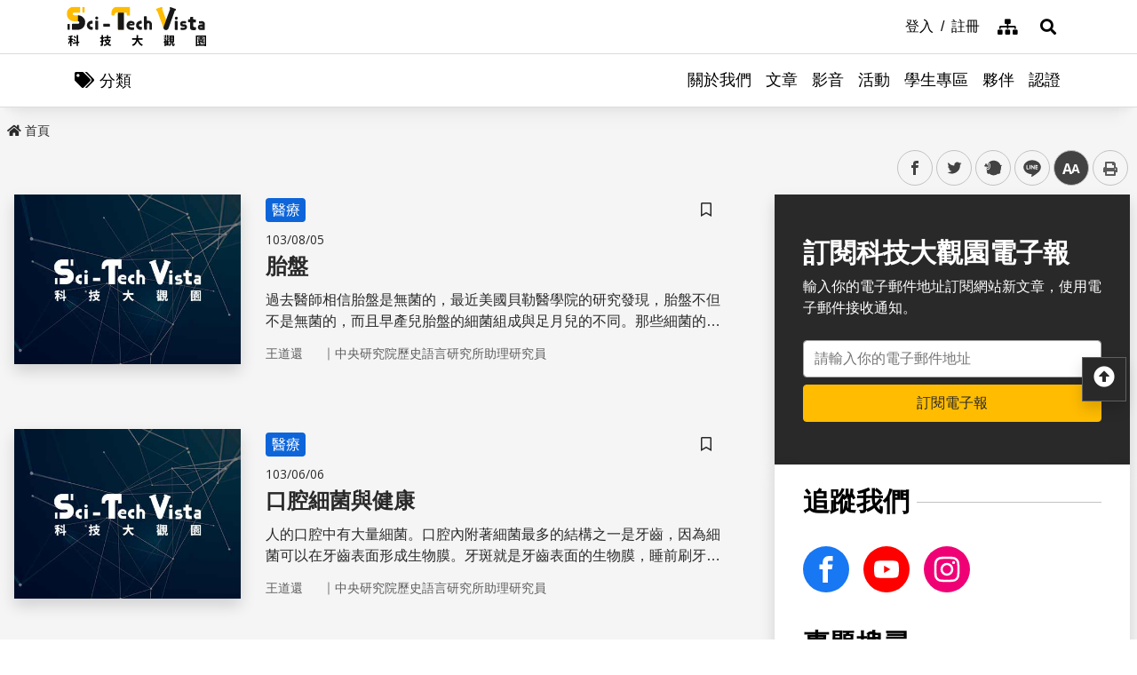

--- FILE ---
content_type: text/html; charset=utf-8
request_url: https://scitechvista.nat.gov.tw/ArticletTagSearch/C000003?TagId=b76412ae-7c88-473c-9866-578b3c186059
body_size: 17165
content:

<!DOCTYPE html>
<html lang="zh-Hant-TW" class="no-js">
<head>
    <meta charset="utf-8">
    <meta name="viewport" content="width=device-width, initial-scale=1">
    <meta name="apple-mobile-web-app-status-bar-style" content="black-translucent" />
    <meta name="format-detection" content="telephone=no" />
    <meta content="email=no" name="format-detection" />
    <meta http-equiv="X-UA-Compatible" content="IE=edge" />



    
    
    <title>科技大觀園</title>
    <link rel="icon" href="/images/favicon.ico">
                <link rel="stylesheet" href="/css/reset.min.css">
                <link rel="stylesheet" href="/css/font-awesome.min.css">
                <link rel="stylesheet" href="/css/bootstrap.min.css">
                <link rel="stylesheet" href="/css/common.min.css">
                <link rel="stylesheet" href="/css/main.min.css">
                <link rel="stylesheet" href="/css/kf-components.min.css">
                <link rel="stylesheet" href="/css/custom.min.css">
                <script type="text/javascript" src="/scripts/lib/modernizr-custom.min.js"></script>
                <script type="text/javascript" src="/scripts/lib/jquery_kf.js"></script>
                <link rel="stylesheet" href="/scripts/jquery_ui/css/redmond/jquery_ui.css">
                <script type="text/javascript" src=""></script>
                <script type="text/javascript" src=""></script>
                <script type="text/javascript" src=""></script>
    
    
</head>
<body>
    <a class="skip-main" href="#maincontent" title="跳到主要內容">跳到主要內容</a>
    <header class="header-row bg-white">
        <div class="container d-flex">

<h1 class="header-logo text-center">
    <a title="回首頁" href="/">
        <img alt="科技大觀園商標" src="/images/header-logo.svg">
    </a>
</h1>



<div class="topNav-row align-items-center">
    <a id="tabU" href="javascript:void(0)" title="上方導覽連結區" accesskey="U">:::</a>
    <div class="d-flex align-items-center">
            <div class="topNav-item">
                <a href="/Member/loginPage">
                    <span>登入</span>
                </a>
            </div>
            <div class="topNav-item">
                <a href="/Member/registerPage">
                    <span>註冊</span>
                </a>
            </div>
                <div class="topNav-item topNav-item-fas">
            <a href="/SiteMap">
                <i class="fas fa-sitemap" aria-hidden="true"></i>
                <span class="sr-only">網站導覽</span>
            </a>
        </div>
    </div>
</div>
        </div>
    </header>
    <!-- search -->

<div id="divHotKeySearchForm" class="header-search">
    <div class="search-content">
        <a class="search-parent" href="javascript:void(0)" title="展開搜尋" role="button">
            <i class="fas fa-search"></i>
            <span class="sr-only">展開搜尋</span>
        </a>
        <div class="search-inner">
            <div class="container">
                <label for="tbTopSearch" class="sr-only">全站搜尋</label>
                <div class="search-form d-flex">
                    <input class="search-txt" name="q" type="text" title="搜尋字詞" placeholder="全站搜尋" id="tbTopSearch" />
                    <input id="HotKeySearchButton" class="search-btn" type="submit" value="搜尋" onclick="hotKeySearch()" />
                </div>
                <div class="search-keywords">
                    <i class="search-keywords-tit">熱門關鍵字：</i>
                    <ul class="search-keywords-cotent">
                                <li>
                                    <a class="badge badge-primary" href="/ArticleSearch/C000003?q=%E5%8D%8A%E5%B0%8E%E9%AB%94">半導體</a>
                                </li>
                                <li>
                                    <a class="badge badge-primary" href="/ArticleSearch/C000003?q=%E7%B2%BE%E6%BA%96%E9%86%AB%E7%99%82">精準醫療</a>
                                </li>
                                <li>
                                    <a class="badge badge-primary" href="/ArticleSearch/C000003?q=%E5%A4%AA%E7%A9%BA">太空</a>
                                </li>
                                <li>
                                    <a class="badge badge-primary" href="/ArticleSearch/C000003?q=%E7%85%99%E7%81%AB">煙火</a>
                                </li>
                    </ul>
                </div>
                <a class="search-close" href="javascript:void(0)" title="關閉搜尋功能" role="button">
                    <i class="fas fa-times" aria-hidden="true"></i>
                    <span class="sr-only">關閉搜尋</span>
                </a>
            </div>
        </div>
    </div>
    <noscript>
        您的瀏覽器不支援此script語法，請點選
        <a id="aSearchLink" title="前往搜尋頁面_開啓新視窗" target="_blank" href=/Search>搜尋</a>使用搜尋功能。
    </noscript>
</div>



    <!-- search end-->
    <!-- 分類 -->


<!-- 分類 -->
<div class="category-bar">
    <div class="container">
        <button class="category-open">
            <i class="fas fa-tags" aria-hidden="true"></i>
            <span>分類</span>
        </button>
    </div>
</div>
<div class="category-side">
    <div class="category-body">
        <div class="category-head">
            <span class="h5 font-weight-bold mb-0">分類項目</span>
            <button class="category-close">
                <i class="fas fa-times" aria-hidden="true"></i>
                <span class="sr-only">關閉分類項目</span>
            </button>
        </div>
        <div class="category-content">
            <ul class="category-list">
                            <li><a href="/Article/C000003/category/26625546-bd6e-46fd-9597-348be24de3d7">地理</a></li>
                            <li><a href="/Article/C000003/category/f042dedb-358c-4a2a-866d-a3eec8f05402">天文</a></li>
                            <li><a href="/Article/C000003/category/cdd8b1ef-7181-4976-84d3-5e7ece8c3419">化學</a></li>
                            <li><a href="/Article/C000003/category/f5c61778-2354-4fcc-9ace-1755740b5ab7">醫學</a></li>
                            <li><a href="/Article/C000003/category/7f8cf0a6-347a-4833-8962-34a0977d881b">科技</a></li>
                            <li><a href="/Article/C000003/category/bc8d580c-d3ca-42ef-a4a5-895aaffa9af9">社會科學</a></li>
                            <li><a href="/Article/C000003/category/dc3e2659-6939-4f7c-9553-9693a778ad03">人類文明</a></li>
                            <li><a href="/Article/C000003/category/a43479a4-3c72-4733-90ad-576154c62a79">地科</a></li>
                            <li><a href="/Article/C000003/category/b79bba0f-f96a-49a3-bfc3-72238a6ea80c">心理</a></li>
                            <li><a href="/Article/C000003/category/c0cf80d7-69ae-4bd0-80e0-e52c7b51636a">物理</a></li>
                            <li><a href="/Article/C000003/category/7ee15aa7-599e-450b-a6cf-3646ad7296a5">數學</a></li>
                            <li><a href="/Article/C000003/category/aa32dfdf-83f7-4a8a-bc5d-74e2c8e46b9e">環境</a></li>
                            <li><a href="/Article/C000003/category/3d771835-7ef7-4a3b-a70a-f01aa139f350">生物</a></li>
                            <li><a href="/Article/C000003/category/fb7ac1ff-07d3-4bc1-86fd-23d18a519512">生活科學</a></li>
                            <li><a href="/Article/C000003/category/2f88a710-6429-40c6-a8b4-d00626b4d584">醫療</a></li>
                            <li><a href="/Article/C000003/category/ee5a9615-0f7c-3f62-6171-ded5fd11ec7b">地球科學</a></li>
            </ul>
        </div>
    </div>
</div>
    <!-- Megamenu -->
    <div class="megamenu">
        <!-- mobile-menu -->
        <div id="mobile-nav-wrap">
            <a class="mobile-nav-link" href="#" title="選單按鈕">Menu</a>
            <nav id="mobile-nav" class="mobile-nav">

<ul>
                <li class="has-submenu">
                        <a href="/StaticPage/aboutus">關於我們</a>
                                    </li>
                <li class="has-submenu">
                        <a href="/Folder/Article">文章</a>
                                            <ul class="sub-menu">
                                    <li class="has-submenu">
                                            <a href="/Article/C000003/hot">熱門文章</a>

                                    </li>
                                    <li class="has-submenu">
                                            <a href="/Article/C000003/new">最新文章</a>

                                    </li>
                                    <li class="has-submenu">
                                            <a href="/Article/C000003/featured">精選文章</a>

                                    </li>
                                    <li class="has-submenu">
                                            <a href="/Theme/C000004/featured/54F1EB6A-D1FC-4B30-9CDA-7816013BF208">科學專題</a>

                                    </li>
                                    <li class="has-submenu">
                                            <a href="https://scitechvista.nat.gov.tw/ArticletTagSearch/C000003?TagId=80b2c163-a4ba-4ab4-bf39-d31e54ff7cfd">科發月刊</a>

                                    </li>
                        </ul>
                </li>
                <li class="has-submenu">
                        <a href="/Folder/video">影音</a>
                                            <ul class="sub-menu">
                                    <li class="has-submenu">
                                            <a href="/Article/C000009/new">TechTalk</a>

                                    </li>
                                    <li class="has-submenu">
                                            <a href="/Article/C000008/new">科普影片</a>

                                    </li>
                        </ul>
                </li>
                <li class="has-submenu">
                        <a href="/ActivityInfo/C000002">活動</a>
                                    </li>
                <li class="has-submenu">
                        <a href="https://scitechvista.nat.gov.tw/Student" target="_blank" title="學生專區(另開新視窗)">學生專區</a>
                                    </li>
                <li class="has-submenu">
                        <a href="/WebLink/C000007">夥伴</a>
                                    </li>
                <li class="has-submenu">
                        <a href="/Folder/Certification">認證</a>
                                            <ul class="sub-menu">
                                    <li class="has-submenu">
                                            <a href="https://scitechvista.elearn.hrd.gov.tw/mooc/index.php" target="_blank" title="公務人員(另開新視窗)">公務人員</a>

                                    </li>
                        </ul>
                </li>
</ul>

            </nav>
        </div>
        <!-- deaktop menu -->
        <div id="main-nav-wrap">
            <div class="container">
                <div class="nav-content">

<ul id="primary-nav" data-function="nav_control">
                <li class="nav-item nav-column">
                    <span class="nav-tab"  role="menubar">
                            <a href="/StaticPage/aboutus" title="關於我們">關於我們</a>
                    </span>
                    
                </li>
                <li class="nav-item nav-column">
                    <span class="nav-tab" data-toggle=dropdown aria-haspopup=true aria-expanded=false role="menubar">
                            <a href="/Folder/Article" title="文章">文章</a>
                    </span>
                    
                        <div class="dropdowns dropdown-menu">
                            <div class="container">
                                <div class="secondary-title">
                                    <div class="h3">文章</div>
                                    <div class="kf-img obj-img-cover">
                                        <figure class="embed-responsive embed-responsive-4by3 ">
                                                <img src="/images/default-x.jpg" alt="文章" />
                                        </figure>
                                    </div>
                                </div>
                                <div class="secondary-nav">
                                            <div class="sec-item">
                                                    <div class="kf-img obj-img-cover">
                                                        <figure class="embed-responsive embed-responsive-4by3 ">
                                                                <img src="/images/default-x.jpg" alt="文章" />
                                                        </figure>
                                                    </div>
                                                    <div class="sec-tit h5"><a href="/Article/C000003/hot"title="熱門文章">熱門文章</a></div>
                                                <ul class="third-item">
                                                </ul>
                                            </div>
                                            <div class="sec-item">
                                                    <div class="kf-img obj-img-cover">
                                                        <figure class="embed-responsive embed-responsive-4by3 ">
                                                                <img src="/images/default-x.jpg" alt="文章" />
                                                        </figure>
                                                    </div>
                                                    <div class="sec-tit h5"><a href="/Article/C000003/new"title="最新文章">最新文章</a></div>
                                                <ul class="third-item">
                                                </ul>
                                            </div>
                                            <div class="sec-item">
                                                    <div class="kf-img obj-img-cover">
                                                        <figure class="embed-responsive embed-responsive-4by3 ">
                                                                <img src="/images/default-x.jpg" alt="文章" />
                                                        </figure>
                                                    </div>
                                                    <div class="sec-tit h5"><a href="/Article/C000003/featured"title="精選文章">精選文章</a></div>
                                                <ul class="third-item">
                                                </ul>
                                            </div>
                                            <div class="sec-item">
                                                    <div class="kf-img obj-img-cover">
                                                        <figure class="embed-responsive embed-responsive-4by3 ">
                                                                <img src="/images/default-x.jpg" alt="文章" />
                                                        </figure>
                                                    </div>
                                                    <div class="sec-tit h5"><a href="/Theme/C000004/featured/54F1EB6A-D1FC-4B30-9CDA-7816013BF208"title="科學專題">科學專題</a></div>
                                                <ul class="third-item">
                                                </ul>
                                            </div>
                                            <div class="sec-item">
                                                    <div class="kf-img obj-img-cover">
                                                        <figure class="embed-responsive embed-responsive-4by3 ">
                                                                <img src="/images/default-x.jpg" alt="文章" />
                                                        </figure>
                                                    </div>
                                                    <div class="sec-tit h5"><a href="https://scitechvista.nat.gov.tw/ArticletTagSearch/C000003?TagId=80b2c163-a4ba-4ab4-bf39-d31e54ff7cfd"title="科發月刊">科發月刊</a></div>
                                                <ul class="third-item">
                                                </ul>
                                            </div>
                                </div>
                            </div>
                        </div>
                </li>
                <li class="nav-item nav-column">
                    <span class="nav-tab" data-toggle=dropdown aria-haspopup=true aria-expanded=false role="menubar">
                            <a href="/Folder/video" title="影音">影音</a>
                    </span>
                    
                        <div class="dropdowns dropdown-menu">
                            <div class="container">
                                <div class="secondary-title">
                                    <div class="h3">影音</div>
                                    <div class="kf-img obj-img-cover">
                                        <figure class="embed-responsive embed-responsive-4by3 ">
                                                <img src="/images/default-x.jpg" alt="影音" />
                                        </figure>
                                    </div>
                                </div>
                                <div class="secondary-nav">
                                            <div class="sec-item">
                                                    <div class="kf-img obj-img-cover">
                                                        <figure class="embed-responsive embed-responsive-4by3 ">
                                                                <img src="/images/default-x.jpg" alt="影音" />
                                                        </figure>
                                                    </div>
                                                    <div class="sec-tit h5"><a href="/Article/C000009/new"title="TechTalk">TechTalk</a></div>
                                                <ul class="third-item">
                                                </ul>
                                            </div>
                                            <div class="sec-item">
                                                    <div class="kf-img obj-img-cover">
                                                        <figure class="embed-responsive embed-responsive-4by3 ">
                                                                <img src="/images/default-x.jpg" alt="影音" />
                                                        </figure>
                                                    </div>
                                                    <div class="sec-tit h5"><a href="/Article/C000008/new"title="科普影片">科普影片</a></div>
                                                <ul class="third-item">
                                                </ul>
                                            </div>
                                </div>
                            </div>
                        </div>
                </li>
                <li class="nav-item nav-column">
                    <span class="nav-tab"  role="menubar">
                            <a href="/ActivityInfo/C000002" title="活動">活動</a>
                    </span>
                    
                </li>
                <li class="nav-item nav-column">
                    <span class="nav-tab"  role="menubar">
                            <a href="https://scitechvista.nat.gov.tw/Student" title="學生專區(另開新視窗)" target="_blank">學生專區</a>
                    </span>
                    
                </li>
                <li class="nav-item nav-column">
                    <span class="nav-tab"  role="menubar">
                            <a href="/WebLink/C000007" title="夥伴">夥伴</a>
                    </span>
                    
                </li>
                <li class="nav-item nav-column">
                    <span class="nav-tab" data-toggle=dropdown aria-haspopup=true aria-expanded=false role="menubar">
                            <a href="/Folder/Certification" title="認證">認證</a>
                    </span>
                    
                        <div class="dropdowns dropdown-menu">
                            <div class="container">
                                <div class="secondary-title">
                                    <div class="h3">認證</div>
                                    <div class="kf-img obj-img-cover">
                                        <figure class="embed-responsive embed-responsive-4by3 ">
                                                <img src="/images/default-x.jpg" alt="認證" />
                                        </figure>
                                    </div>
                                </div>
                                <div class="secondary-nav">
                                            <div class="sec-item">
                                                    <div class="kf-img obj-img-cover">
                                                        <figure class="embed-responsive embed-responsive-4by3 ">
                                                                <img src="/images/default-x.jpg" alt="認證" />
                                                        </figure>
                                                    </div>
                                                    <div class="sec-tit h5">
                                                        <a href="https://scitechvista.elearn.hrd.gov.tw/mooc/index.php" target="_blank" title="公務人員(另開新視窗)">公務人員</a>
                                                    </div>
                                                <ul class="third-item">
                                                </ul>
                                            </div>
                                </div>
                            </div>
                        </div>
                </li>
</ul>
                </div>
            </div>
        </div>
    </div>
    <!-- ContentsWrap -->
    <div class="contents_wrap">
        <!-- 麵包屑 標題 分享 字型大小 -->
        <div class="container-mx pt-3">
            <!--Breadcrumbs-->
            <div class="breadcrumbs">
                <div id="tabC"><a id="maincontent" href="javascript:void(0);" title="中央主要內容區" accesskey="C">:::</a></div>


<ul class="breadcrumbs_u">
    <li><a href=/><i class="fas fa-home"></i>首頁</a></li>
    </ul>
            </div>
            <!-- 收合式 Switcher -->
<div class="contents_function">
    <div class="contents_function_inner">
        <div class="social_skip">
            <a href="#mainbody" id="aSkip" title="略過字型切換，社群分享工具列">略過字型切換，社群分享工具列</a>
        </div>
        <!--social-links-->
        <div class="switchertool" id="divShareLinks">
            <a class="social_links1" href="#" target="_blank" id="aFacebookShareLink" title="facebook(另開新視窗)">facebook</a>
            <a class="social_links2" href="#" target="_blank" id="aTwitterShareLink" title="twitter(另開新視窗)">twitter</a>
            <a class="social_links3" href="#" target="_blank" id="aPlurkShareLink" title="plurk(另開新視窗)">plurk</a>
            <a class="social_links4" href="#" target="_blank" id="aLineShareLink" title="line(另開新視窗)">line</a>
            <a class="switcher sc_font active" href="javascript:void(0);" title="中" id="aLinkFontM" role="button">中</a>
            <a class="switcher sc_print" href="javascript:void(0);" title="列印" onclick="printScreen(block)" onkeypress="printScreen(block)">列印</a>
        </div>
    </div>
    <noscript>
        您的瀏覽器似乎不支援JavaScript語法，但沒關係，這裡的JavaScript語法並不會影響到內容的陳述。<br />
        如需要選擇字級大小<br /> IE請利用鍵盤按住Alt鍵 + V → X → (G)最大(L)較大(M)中(S)較小(A)小，來選擇適合您的文字大小<br />
        Chrome、Firefox 瀏覽器則可利用鍵盤 Ctrl + (+)放大(-)縮小來改變字型大小， 列印可使用瀏覽器提供的(Ctrl+P)功能。<br /> 若要分享網頁，您可使用下列連結，再輸入您想要分享的資訊：
        <a href="http://www.facebook.com/" target="_blank" title="facebook(另開新視窗)">facebook</a>
        <a href="http://www.twitter.com/" target="_blank" title="twitter(另開新視窗)">twitter</a>
        <a href="http://www.plurk.com/" target="_blank" title="plurk(另開新視窗)">plurk</a>
        <a href="http://line.me/zh-hant/" target="_blank" title="line(另開新視窗)">line</a>
    </noscript>
</div>
            <!-- 收合式 Switcher End-->

        </div>
        <!-- 功能區塊 -->
        <div id="mainbody">
            <!--介接主版時，請把下方class="center_body"改為class="main_body"-->
            <div id="block" class="main_body" style="min-height: 20rem;">
                


<div class="container-mx Stv-Frameset">
    <div class="Stv-MainContent">
        <!-- 使用搜尋時才會出現下列區塊 -->


        <div class="kf-diagramtext-list row">
                    <!-- item -->
                    <div class="kf-diagramtext-col col-12">

                        <button class="kf-bookmark btn " id="favoriteTag8a61ddd6-d5e9-474b-9957-162cf54d535e" data-toggle="modal" data-target="#exampleModal" title="儲存書籤" 
                                onclick="dialogSetArticleId('8a61ddd6-d5e9-474b-9957-162cf54d535e', 0)">
                            <span class="sr-only">儲存書籤</span>
                        </button>
                        <a href="/Article/C000003/detail?ID=8a61ddd6-d5e9-474b-9957-162cf54d535e" title="胎盤" class="kf-item align-items-center">
                            <div class="col-12 col-sm-6 col-md-4 kf-img obj-img-cover">
                                <figure class="embed-responsive embed-responsive-4by3">
                                        <img src="/images/default-y.jpg" alt="">
                                </figure>
                            </div>
                            <div class="col kf-text-content">
                                    <div class="mt-3 mt-sm-0 BadgeGroup">
                                            <span class="badge badge-primary mt-sm-0">醫療</span>
                                    </div>
                                <div class="d-flex flex-wrap kf-date my-2">
                                    <span>103/08/05</span>
                                </div>
                                <div class="kf-title h4 truncate-2">胎盤</div>
                                <div class="kf-txt truncate-2">
                                    過去醫師相信胎盤是無菌的，最近美國貝勒醫學院的研究發現，胎盤不但不是無菌的，而且早產兒胎盤的細菌組成與足月兒的不同。那些細菌的來源以口腔細菌占大宗，由陰道來的較少。
                                </div>
                                    <div class="col Article-AuthorRow">
                                        <span class="text-truncate Author">王道還</span>｜
                                        <span class="text-truncate Division">中央研究院歷史語言研究所助理研究員</span>
                                    </div>
                            </div>
                        </a>
                    </div>
                    <!-- item -->
                    <div class="kf-diagramtext-col col-12">

                        <button class="kf-bookmark btn " id="favoriteTag5138f109-613b-42e6-a5cb-7cc946f06473" data-toggle="modal" data-target="#exampleModal" title="儲存書籤" 
                                onclick="dialogSetArticleId('5138f109-613b-42e6-a5cb-7cc946f06473', 0)">
                            <span class="sr-only">儲存書籤</span>
                        </button>
                        <a href="/Article/C000003/detail?ID=5138f109-613b-42e6-a5cb-7cc946f06473" title="口腔細菌與健康" class="kf-item align-items-center">
                            <div class="col-12 col-sm-6 col-md-4 kf-img obj-img-cover">
                                <figure class="embed-responsive embed-responsive-4by3">
                                        <img src="/images/default-y.jpg" alt="">
                                </figure>
                            </div>
                            <div class="col kf-text-content">
                                    <div class="mt-3 mt-sm-0 BadgeGroup">
                                            <span class="badge badge-primary mt-sm-0">醫療</span>
                                    </div>
                                <div class="d-flex flex-wrap kf-date my-2">
                                    <span>103/06/06</span>
                                </div>
                                <div class="kf-title h4 truncate-2">口腔細菌與健康</div>
                                <div class="kf-txt truncate-2">
                                    人的口腔中有大量細菌。口腔內附著細菌最多的結構之一是牙齒，因為細菌可以在牙齒表面形成生物膜。牙斑就是牙齒表面的生物膜，睡前刷牙，目的之一是清除牙斑，不讓細菌滋生。
                                </div>
                                    <div class="col Article-AuthorRow">
                                        <span class="text-truncate Author">王道還</span>｜
                                        <span class="text-truncate Division">中央研究院歷史語言研究所助理研究員</span>
                                    </div>
                            </div>
                        </a>
                    </div>
                    <!-- item -->
                    <div class="kf-diagramtext-col col-12">

                        <button class="kf-bookmark btn " id="favoriteTag8caa93c5-25ba-449f-8354-b950f10aa344" data-toggle="modal" data-target="#exampleModal" title="儲存書籤" 
                                onclick="dialogSetArticleId('8caa93c5-25ba-449f-8354-b950f10aa344', 0)">
                            <span class="sr-only">儲存書籤</span>
                        </button>
                        <a href="/Article/C000003/detail?ID=8caa93c5-25ba-449f-8354-b950f10aa344" title="年輕人注意！洗牙防腦中風" class="kf-item align-items-center">
                            <div class="col-12 col-sm-6 col-md-4 kf-img obj-img-cover">
                                <figure class="embed-responsive embed-responsive-4by3">
                                        <img src="/images/default-y.jpg" alt="">
                                </figure>
                            </div>
                            <div class="col kf-text-content">
                                    <div class="mt-3 mt-sm-0 BadgeGroup">
                                            <span class="badge badge-primary mt-sm-0">醫療</span>
                                    </div>
                                <div class="d-flex flex-wrap kf-date my-2">
                                    <span>102/12/04</span>
                                </div>
                                <div class="kf-title h4 truncate-2">年輕人注意！洗牙防腦中風</div>
                                <div class="kf-txt truncate-2">
                                    牙周病是盛行率相當高的一種慢性疾病，台灣及全世界有90%以上的人有牙周病。牙周病的產生，主要是因口內的特定細菌造成牙周組織的慢性發炎反應與破壞。研究顯示，洗牙可以幫助維護口腔的健康，降低牙周發炎的情況，進一步就能減少發生中風的機率。
                                </div>
                                    <div class="col Article-AuthorRow">
                                        <span class="text-truncate Author">李雅玲</span>｜
                                        <span class="text-truncate Division">台北市立聯合醫院和平婦幼院區牙科</span>
                                    </div>
                            </div>
                        </a>
                    </div>
                    <!-- item -->
                    <div class="kf-diagramtext-col col-12">

                        <button class="kf-bookmark btn " id="favoriteTagdc4069b9-fc6b-4804-8a5a-44ed748dbcb8" data-toggle="modal" data-target="#exampleModal" title="儲存書籤" 
                                onclick="dialogSetArticleId('dc4069b9-fc6b-4804-8a5a-44ed748dbcb8', 0)">
                            <span class="sr-only">儲存書籤</span>
                        </button>
                        <a href="/Article/C000003/detail?ID=dc4069b9-fc6b-4804-8a5a-44ed748dbcb8" title="美齒與科技：您不可不知的口腔構造" class="kf-item align-items-center">
                            <div class="col-12 col-sm-6 col-md-4 kf-img obj-img-cover">
                                <figure class="embed-responsive embed-responsive-4by3">
                                        <img src="/images/default-y.jpg" alt="">
                                </figure>
                            </div>
                            <div class="col kf-text-content">
                                    <div class="mt-3 mt-sm-0 BadgeGroup">
                                            <span class="badge badge-primary mt-sm-0">生活科學</span>
                                    </div>
                                <div class="d-flex flex-wrap kf-date my-2">
                                    <span>94/10/13</span>
                                </div>
                                <div class="kf-title h4 truncate-2">美齒與科技：您不可不知的口腔構造</div>
                                <div class="kf-txt truncate-2">
                                    口腔是一個多功能的器官，看似簡單，卻很複雜。每天都要靠它說話、吃飯，也包含了人體中最硬的組織，能忽略它的存在嗎？
                                </div>
                                    <div class="col Article-AuthorRow">
                                        <span class="text-truncate Author">林偉明</span>｜
                                        <span class="text-truncate Division">牙醫師</span>
                                    </div>
                            </div>
                        </a>
                    </div>
        </div>
        <!-- 分頁 -->
        

<div aria-label="Page navigation example" class="my-5">
    <ul class="pagination justify-content-center">

                <li class="page-item active"><a class="page-link" href="/ArticletTagSearch/C000003?TagId=b76412ae-7c88-473c-9866-578b3c186059&amp;PageIndex=1">1</a></li>
            </ul>
    <span class="kf-paginator-date text-center d-block mt-3">資料筆數【4】頁數【1/1】</span>
</div>
    </div>
    <!-- 右側選單 -->



<!-- 側邊功能 -->
<div class="Stv-SideContent">
    <!-- 訂閱電子報 -->
    <div class="SubscribeEpaper">
        <div class="tit h3">訂閱科技大觀園電子報</div>
        <p>輸入你的電子郵件地址訂閱網站新文章，使用電子郵件接收通知。</p>
        <div class="mt-4">
            <label for="sideEpaperinput" class="sr-only">電子郵件地址</label>
            <input id="sideEpaperinput" type="text" placeholder="請輸入你的電子郵件地址" class="col-12 form-control">
            <button class="col-12 btn btn-secondary mt-2" type="button" onclick="SideEpaperSubscription();">訂閱電子報</button>
        </div>
    </div>
    <!-- 追蹤 搜尋 推薦 -->
    <div class="Rgt-wrap pt-4">
        <div class="Rgt-row">
            <div class="tit h3">
                <span>追蹤我們</span>
            </div>
            <div class="FollowRow">
                <a class="item Community-FB" href="https://www.facebook.com/scitechvista/" target="_blank" title="facebook_另開新視窗"><span class="sr-only">facebook</span></a>
                
                <a class="item Community-Youtube" href="https://www.youtube.com/user/scicircus" target="_blank" title="Youtube_另開新視窗"><span class="sr-only">Youtube</span></a>
                <a class="item Community-Instagram" href="https://www.instagram.com/nstcstv/" target="_blank" title="Instagram_另開新視窗"><span class="sr-only">Instagram</span></a>
            </div>
        </div>
        <div class="Rgt-row d-none d-xl-block">
            <div class="tit h3">
                <span>專題搜尋</span>
            </div>
            <div class="form-row no-gutters">
                <div class="col">
                    <label for="ThemeSearch" class="sr-only">關鍵字</label>
                    <input id="ThemeSearch" type="text" placeholder="請輸入專題關鍵字" class="col-12 form-control">
                </div>
                <button class="btn btn-secondary" onclick="SideMenuHotKeySearch('ThemeSearch', 'theme')">搜尋</button>
            </div>
            <div class="side-SearchKeyword mt-2">
                        <a href="/ThemeSearch/C000004?q=%E7%85%99%E7%81%AB" class="badge badge-LightGray">煙火</a>
                        <a href="/ThemeSearch/C000004?q=%E9%81%8A%E6%88%B2" class="badge badge-LightGray">遊戲</a>
                        <a href="/ThemeSearch/C000004?q=%E5%A4%AA%E7%A9%BA" class="badge badge-LightGray">太空</a>
            </div>
        </div>
        <div class="Rgt-row d-none d-xl-block">
            <div class="tit h3">
                <span>文章搜尋</span>
            </div>
            <div class="form-row no-gutters">
                <div class="col">
                    <label for="ArticleSearch" class="sr-only">關鍵字</label>
                    <input id="ArticleSearch" type="text" placeholder="請輸入文章或作者名稱關鍵字" class="col-12 form-control">
                </div>
                <button class="btn btn-secondary" id="ArticleSearchButton" onclick="SideMenuHotKeySearch('ArticleSearch', 'article')">搜尋</button>
            </div>
            <div class="side-SearchKeyword mt-2">
                        <a href="/ArticleSearch/C000003?q=%E7%94%9F%E6%88%90%E5%BC%8FAI" class="badge badge-LightGray">生成式AI</a>
            </div>
        </div>
        <div class="Rgt-row d-none d-xl-block">
            <div class="tit h3">
                <span>最新文章</span>
            </div>
            <div class="ListRow">
                        <div class="ListCol">

                            <button class="kf-bookmark btn " id="favoriteTag90455913-0d34-4b2f-9cb6-cdb4b0632e3f" data-toggle="modal" data-target="#exampleModal" title="儲存書籤"
                                    onclick="dialogSetArticleId('90455913-0d34-4b2f-9cb6-cdb4b0632e3f', 0)">
                                <span class="sr-only">儲存書籤</span>
                            </button>
                            <a href="/Article/C000003/detail?ID=90455913-0d34-4b2f-9cb6-cdb4b0632e3f" title="日常需求推及科學，科學應證布農族原住民的智慧" class="item d-flex align-items-center">
                                <div class="col-3 kf-img obj-img-cover">
                                    <figure class="embed-responsive embed-responsive-1by1">

                                        <img src="/UploadPlugin?file=J3k1umik85MGDLp27C2jTFLH055qmnXzka5uVtbX%2BnTE0wtaQsBuq8UOoUl7TmFRzNeF8IySF0PynNP9LsPyCw%3D%3D" alt="">
                                    </figure>
                                </div>
                                <div class="col-9 kf-text-content">
                                    <div class="d-flex flex-wrap kf-date mb-1 align-items-center">
                                        <span>115/01/07</span>
                                    </div>
                                    <div class="kf-title h5 truncate-2">
                                        日常需求推及科學，科學應證布農族原住民的智慧
                                    </div>
                                </div>
                            </a>
                        </div>
                        <div class="ListCol">

                            <button class="kf-bookmark btn " id="favoriteTag4c5d63ab-6d04-4b15-b2c4-641264be4a9e" data-toggle="modal" data-target="#exampleModal" title="儲存書籤"
                                    onclick="dialogSetArticleId('4c5d63ab-6d04-4b15-b2c4-641264be4a9e', 0)">
                                <span class="sr-only">儲存書籤</span>
                            </button>
                            <a href="/Article/C000003/detail?ID=4c5d63ab-6d04-4b15-b2c4-641264be4a9e" title="2025 年臺灣科普環島列車首邀聽障生擔任活動關主，打造科學教育新里程" class="item d-flex align-items-center">
                                <div class="col-3 kf-img obj-img-cover">
                                    <figure class="embed-responsive embed-responsive-1by1">

                                        <img src="/UploadPlugin?file=J3k1umik85MGDLp27C2jTFLH055qmnXzka5uVtbX%2BnQ8ubKh%2F8y7EZ1uQpEpV35CKB7AwNCasjNuv0NeBg0UMg%3D%3D" alt="">
                                    </figure>
                                </div>
                                <div class="col-9 kf-text-content">
                                    <div class="d-flex flex-wrap kf-date mb-1 align-items-center">
                                        <span>115/01/07</span>
                                    </div>
                                    <div class="kf-title h5 truncate-2">
                                        2025 年臺灣科普環島列車首邀聽障生擔任活動關主，打造科學教育新里程
                                    </div>
                                </div>
                            </a>
                        </div>
                        <div class="ListCol">

                            <button class="kf-bookmark btn " id="favoriteTageedce973-6959-4fb8-9dd6-8edec2a317c2" data-toggle="modal" data-target="#exampleModal" title="儲存書籤"
                                    onclick="dialogSetArticleId('eedce973-6959-4fb8-9dd6-8edec2a317c2', 0)">
                                <span class="sr-only">儲存書籤</span>
                            </button>
                            <a href="/Article/C000003/detail?ID=eedce973-6959-4fb8-9dd6-8edec2a317c2" title="帶著知識走進共好車廂，拓展偏鄉學童的科學視野" class="item d-flex align-items-center">
                                <div class="col-3 kf-img obj-img-cover">
                                    <figure class="embed-responsive embed-responsive-1by1">

                                        <img src="/UploadPlugin?file=J3k1umik85MGDLp27C2jTCAth8RQA2tiYAiA46y5tAK0njCi%2FQ4IJqrt2MbfnORspTgmMIke2Vv%2BWTXaDXx3HQ%3D%3D" alt="">
                                    </figure>
                                </div>
                                <div class="col-9 kf-text-content">
                                    <div class="d-flex flex-wrap kf-date mb-1 align-items-center">
                                        <span>115/01/07</span>
                                    </div>
                                    <div class="kf-title h5 truncate-2">
                                        帶著知識走進共好車廂，拓展偏鄉學童的科學視野
                                    </div>
                                </div>
                            </a>
                        </div>
            </div>
            <div class="d-flex justify-content-center">
                <a href="/Article/C000003/new" class="btn btn-secondary" title="更多最新文章">更多最新文章</a>
            </div>

        </div>
    </div>
</div>



</div>
<!-- 推薦文章 -->



<!-- 推薦文章 -->
<div class="bg-white Stv-Recommend py-3 py-xl-5 mt-5">
    <div class="container-mx">
        <h2 class="main_tit">推薦文章</h2>
        <div class="kf-diagramtext-card row">
                    <!-- item -->
                    <div class="kf-diagramtext-col col-12 col-sm-6 col-lg-3">
                        <a href="/Article/C000003/detail?ID=fa7870ac-3d1e-42ea-bf67-fe79813bc3f4" title="淨零2050，從社區儲電開始　走進臺灣社區儲能的現在與未來" class="kf-item py-3">
                            <div class="col-12 kf-img obj-img-cover">
                                <figure class="embed-responsive embed-responsive-4by3">

                                    <img src="/UploadPlugin?file=J3k1umik85MGDLp27C2jTFehE18oufW6QhmDMp9HhbhzRlPOaN%2Fz0g5fW4FO%2BsWZOGAHoN0L3lelbhaq6Sm8wQ%3D%3D" alt="">
                                </figure>
                            </div>
                            <div class="col-12 kf-text-content">
                                <div class="d-flex flex-wrap kf-date my-2">
                                    <span>114/07/31</span>
                                </div>
                                <div class="kf-title h4 truncate-2">淨零2050，從社區儲電開始　走進臺灣社區儲能的現在與未來</div>
                                    <div class="col Article-AuthorRow">
                                        <span class="text-truncate Author">李元傑</span>｜
                                        <span class="text-truncate Division">科技大觀園特約編輯</span>
                                    </div>
                            </div>
                        </a>

                        <button class="kf-bookmark btn " id="favoriteTagfa7870ac-3d1e-42ea-bf67-fe79813bc3f4" data-toggle="modal" data-target="#exampleModal" title="儲存書籤"
                                onclick="dialogSetArticleId('fa7870ac-3d1e-42ea-bf67-fe79813bc3f4', 0)">
                            <span class="sr-only">儲存書籤</span>
                        </button>
                    </div>
                    <!-- item -->
                    <div class="kf-diagramtext-col col-12 col-sm-6 col-lg-3">
                        <a href="/Article/C000003/detail?ID=d2bb964f-e9bd-4298-bd4b-1be7847e804e" title="智慧醫療像手機，功能愈來愈多，不斷推陳出新，直到換代淘汰的那一天" class="kf-item py-3">
                            <div class="col-12 kf-img obj-img-cover">
                                <figure class="embed-responsive embed-responsive-4by3">

                                    <img src="/UploadPlugin?file=J3k1umik85MGDLp27C2jTFkjxfINO1w2hb%2FiXiomGxONAt8pFRqiGqODOCpzAyEuw11qBi75GrNL07ztIKA4eA%3D%3D" alt="">
                                </figure>
                            </div>
                            <div class="col-12 kf-text-content">
                                <div class="d-flex flex-wrap kf-date my-2">
                                    <span>114/10/29</span>
                                </div>
                                <div class="kf-title h4 truncate-2">智慧醫療像手機，功能愈來愈多，不斷推陳出新，直到換代淘汰的那一天</div>
                                    <div class="col Article-AuthorRow">
                                        <span class="text-truncate Author">寒波</span>｜
                                        <span class="text-truncate Division">科技大觀園特約編輯</span>
                                    </div>
                            </div>
                        </a>

                        <button class="kf-bookmark btn " id="favoriteTagd2bb964f-e9bd-4298-bd4b-1be7847e804e" data-toggle="modal" data-target="#exampleModal" title="儲存書籤"
                                onclick="dialogSetArticleId('d2bb964f-e9bd-4298-bd4b-1be7847e804e', 0)">
                            <span class="sr-only">儲存書籤</span>
                        </button>
                    </div>
                    <!-- item -->
                    <div class="kf-diagramtext-col col-12 col-sm-6 col-lg-3">
                        <a href="/Article/C000003/detail?ID=b42ea402-56cc-4e52-a928-8bea4bad50c4" title="當「天降災厄」成為日常，我們能用「數學」算出防災最佳劇本嗎？" class="kf-item py-3">
                            <div class="col-12 kf-img obj-img-cover">
                                <figure class="embed-responsive embed-responsive-4by3">

                                    <img src="/UploadPlugin?file=J3k1umik85MGDLp27C2jTJz4DSvPJ456xFTqL2XKKtAODygMqaS6SwlPynyaHDCR%2FnZ%2BY7hf4yyyXVPquBbSag%3D%3D" alt="">
                                </figure>
                            </div>
                            <div class="col-12 kf-text-content">
                                <div class="d-flex flex-wrap kf-date my-2">
                                    <span>114/08/31</span>
                                </div>
                                <div class="kf-title h4 truncate-2">當「天降災厄」成為日常，我們能用「數學」算出防災最佳劇本嗎？</div>
                                    <div class="col Article-AuthorRow">
                                        <span class="text-truncate Author">曹盛威</span>｜
                                        <span class="text-truncate Division">科技大觀園特約編輯</span>
                                    </div>
                            </div>
                        </a>

                        <button class="kf-bookmark btn " id="favoriteTagb42ea402-56cc-4e52-a928-8bea4bad50c4" data-toggle="modal" data-target="#exampleModal" title="儲存書籤"
                                onclick="dialogSetArticleId('b42ea402-56cc-4e52-a928-8bea4bad50c4', 0)">
                            <span class="sr-only">儲存書籤</span>
                        </button>
                    </div>
                    <!-- item -->
                    <div class="kf-diagramtext-col col-12 col-sm-6 col-lg-3">
                        <a href="/Article/C000003/detail?ID=b4073b97-9d9a-428c-83c6-f021373d195e" title="從「看天吃飯」到智慧農業，感測器如何改變農夫的日常？" class="kf-item py-3">
                            <div class="col-12 kf-img obj-img-cover">
                                <figure class="embed-responsive embed-responsive-4by3">

                                    <img src="/UploadPlugin?file=J3k1umik85MGDLp27C2jTI24EfjhU%2FgXq%2Fxj07wRi0kobQvm8AWzn1F4W%2BwmWt2%2BECIkfdwA9UYesRaMC3DEXw%3D%3D" alt="">
                                </figure>
                            </div>
                            <div class="col-12 kf-text-content">
                                <div class="d-flex flex-wrap kf-date my-2">
                                    <span>114/09/30</span>
                                </div>
                                <div class="kf-title h4 truncate-2">從「看天吃飯」到智慧農業，感測器如何改變農夫的日常？</div>
                                    <div class="col Article-AuthorRow">
                                        <span class="text-truncate Author">黃宜稜</span>｜
                                        <span class="text-truncate Division">科技大觀園特約編輯</span>
                                    </div>
                            </div>
                        </a>

                        <button class="kf-bookmark btn " id="favoriteTagb4073b97-9d9a-428c-83c6-f021373d195e" data-toggle="modal" data-target="#exampleModal" title="儲存書籤"
                                onclick="dialogSetArticleId('b4073b97-9d9a-428c-83c6-f021373d195e', 0)">
                            <span class="sr-only">儲存書籤</span>
                        </button>
                    </div>
        </div>
    </div>
</div>

            </div>
            <!-- 加入書籤 -->



    <div class="modal fade" id="exampleModal" tabindex="-1" aria-labelledby="exampleModalLabel" aria-hidden="true">
        <div class="modal-dialog modal-dialog-centered modal-dialog-scrollable">
            <div class="modal-content">
                <div class="modal-header">
                    <h5 class="modal-title" id="staticBackdropLabel">Pleace Login!</h5>
                    <button type="button" class="close" data-dismiss="modal" aria-label="Close">
                        <span aria-hidden="true">&times;</span>
                    </button>
                </div>
                <div class="modal-body">請先登入</div>
                <div class="modal-footer">
                    <a href="/Member/loginPage" class="btn btn-primary mx-1">登入</a>
                    <a href="/Member/registerPage" class="btn btn-secondary mx-1">註冊</a>
                </div>
            </div>
        </div>
    </div>

<script src="/scripts/handlebars-v4.7.7.js"></script>
<script id="attraction-template" type="text/x-handlebars-template">
    <div class="custom-control custom-radio">
        <input type="radio" id="FavoriteFolder{{id}}" name="FavoriteFolder" value="{{id}}" class="custom-control-input" {{checked}}>
        <label class="custom-control-label" for="FavoriteFolder{{id}}">{{caption}}</label>
    </div>
</script>

<script>
    //切換按鈕
    function btnOptionSwitch(type) {
        if (type == 1) {
            $('#dialogFavoriteChange').show();
            $('#dialogFavoriteRemove').show();
            $('#dialogFavoriteAdd').hide();
        }
        else {
            $('#dialogFavoriteChange').hide();
            $('#dialogFavoriteRemove').hide();
            $('#dialogFavoriteAdd').show();
        }
    }

    //新增收藏
    function dialogAddFavorite() {
        var folderId = $("input[name ='FavoriteFolder']:checked").val();
        var articleId = $('#thisArticleId').val();

        if (typeof (folderId) == undefined || folderId == '' || folderId == null) {
            alert("請選擇資料夾");
            return false;
        }

        $.ajax({
            type: 'GET',
            url: '/member/api/addArticleFavorite?FolderId=' + folderId + '&ArticleId=' + articleId,
            success: function (data) {
                if (typeof (data.success) != undefined && data.success == false) {
                    alert(data.msg);
                    return false;
                }

                btnOptionSwitch(1);
                $('#thisFolderId').val(folderId);
                $('#dialogAddNewFolder').val('');
                DialogLoadFolder();

                if ($('#listOrDetail').val() == 0) {
                    $('#favoriteTag' + articleId).addClass('active');
                }
                else {
                    $('#favoriteTag').addClass('active');
                }

                alert("新增收藏成功");
                //console.log(data);
            },
            error: function (data) {
                //console.log(data);
            }
        });
    }

    //轉移資料夾
    function dialogChangeFolder() {
        var folderId = $("input[name ='FavoriteFolder']:checked").val();
        var articleId = $('#thisArticleId').val();

        if (typeof (folderId) == undefined || folderId == '' || folderId == null) {
            alert("請選擇資料夾");
            return false;
        }

        $.ajax({
            type: 'GET',
            url: '/member/api/changeArticleFolder?NewFolderId=' + folderId + '&ArticleId=' + articleId,
            success: function (data) {
                if (typeof (data.success) != undefined && data.success == false) {
                    alert(data.msg);
                    return false;
                }

                $('#thisFolderId').val(folderId);
                $('#dialogAddNewFolder').val('');
                DialogLoadFolder();
                alert("轉移資料夾成功");
                //console.log(data);
            },
            error: function (data) {
                //console.log(data);
            }
        });
    }

    //移除收藏
    function dialogRemoveFavorite() {
        var articleId = $('#thisArticleId').val();

        if (!confirm('確定要移除收藏嗎?')) {
            return false;
        }

        $.ajax({
            type: 'GET',
            url: '/member/api/deleteArticleFavorite?ArticleId=' + articleId,
            success: function (data) {
                if (typeof (data.success) != undefined && data.success == false) {
                    alert(data.msg);
                    return false;
                }

                btnOptionSwitch(0);
                $('#thisFolderId').val('');
                $('#dialogAddNewFolder').val('');
                DialogLoadFolder();

                if ($('#listOrDetail').val() == 0) {
                    $('#favoriteTag' + articleId).removeClass('active');
                }
                else {
                    $('#favoriteTag').removeClass('active');
                }

                alert("移除收藏成功");
                //console.log(data);
            },
            error: function (data) {
                //console.log(data);
            }
        });
    }

    //初始化(type: 0 = 列表 1 = 內文)
     function dialogSetArticleId(id, type) {
         $('#thisArticleId').val(id);
         $('#listOrDetail').val(type);
         

         $.ajax({
             type: 'GET',
             url: '/member/api/getArticleFavorite?ArticleId=' + id,
             success: function (data) {
                 if (typeof (data.success) != undefined && data.success == false) {
                     //alert(data.msg);
                     return false;
                 }
                 if (data[0].FolderID == null || data[0].FolderID.length == 0) {
                     btnOptionSwitch(0);
                 }
                 else {
                     btnOptionSwitch(1);
                 }

                 $('#thisFolderId').val(data[0].FolderID);
                 $('#dialogAddNewFolder').val('');
                 DialogLoadFolder();
                 //console.log(data);
             },
             error: function (data) {
                 //console.log(data);
             }
         });
     }

    //載入資料夾
    function DialogLoadFolder() {
        var thisFolder = $('#thisFolderId').val();

        $.ajax({
            type: 'GET',
            url: '/member/api/getFolder',
            success: function (data) {
                if (data != null) {
                    var divUser = $("#FavoriteFolderList");
                    divUser.html("");
                    //取樣版
                    var source = document.getElementById("attraction-template").innerHTML;
                    var template = Handlebars.compile(source);
                    for (var i = 0; i < data.length; i++) {
                        //代入值
                        var context = {
                            id: data[i].id,
                            caption: data[i].caption,
                            checked: (thisFolder == data[i].id) ? 'checked' : '',
                        }
                        var html = template(context);
                        divUser.append(html);
                    }
                }
                //console.log(data);
            },
            error: function (data) {
                //alert(data[0].msg);
                //console.log(data);
            }
        });
    }

    //新增資料夾
     function dialogAddNewFolder() {
         var caption = $('#dialogAddNewFolder').val();

         $.ajax({
             type: 'GET',
             url: '/member/api/addFolder?Caption=' + caption,
             success: function (data) {
                 DialogLoadFolder();
                 if (typeof (data.success) != undefined && data.success == false) {
                     alert(data.msg);
                     return false;
                 }
                 $('#dialogAddNewFolder').val('');
                 //console.log(data);
             },
             error: function (data) {
                 //console.log(data);
             }
         });
     }



</script>

        </div>
    </div>

    <div class="fat-wrap">
        <div class="fatbtn-bar">
            <a href="javascript:void(0);" class="fatbtn" title="Open" lang="en" role="button">OPEN</a>
        </div>
        <div class="fat-content container">
            <div class="row">
                    <div class="col">
                        <div class="fat-title h5">
                            <a href="/StaticPage/aboutus" title=關於我們 target=_self>關於我們</a>
                        </div>
                            <ul class="fat-item">
                                    <li>
                                        <a href="/StaticPage/aboutus" title=關於我們 target=_self>關於我們</a>
                                    </li>
                            </ul>
                    </div>
                    <div class="col">
                        <div class="fat-title h5">
                            <a href="/Folder/Article" title=文章 target=_self>文章</a>
                        </div>
                            <ul class="fat-item">
                                    <li>
                                        <a href="/Article/C000003/hot" title=熱門文章 target=_self>熱門文章</a>
                                    </li>
                                    <li>
                                        <a href="/Article/C000003/new" title=最新文章 target=_self>最新文章</a>
                                    </li>
                                    <li>
                                        <a href="/Article/C000003/featured" title=精選文章 target=_self>精選文章</a>
                                    </li>
                                    <li>
                                        <a href="/Theme/C000004/featured/54F1EB6A-D1FC-4B30-9CDA-7816013BF208" title=科學專題 target=_self>科學專題</a>
                                    </li>
                            </ul>
                    </div>
                    <div class="col">
                        <div class="fat-title h5">
                            <a href="/Folder/video" title=影音 target=_self>影音</a>
                        </div>
                            <ul class="fat-item">
                                    <li>
                                        <a href="/Article/C000008/new" title=科普影片 target=_self>科普影片</a>
                                    </li>
                                    <li>
                                        <a href="/Article/C000009/new" title=TechTalk target=_self>TechTalk</a>
                                    </li>
                            </ul>
                    </div>
                    <div class="col">
                        <div class="fat-title h5">
                            <a href="/ActivityInfo/C000002" title=活動 target=_self>活動</a>
                        </div>
                            <ul class="fat-item">
                                    <li>
                                        <a href="/ActivityInfo/C000002" title=活動 target=_self>活動</a>
                                    </li>
                            </ul>
                    </div>
                    <div class="col">
                        <div class="fat-title h5">
                            <a href="https://scitechvista.nat.gov.tw/Student" title=學生專區(另開新視窗) target=_blank>學生專區</a>
                        </div>
                            <ul class="fat-item">
                                    <li>
                                        <a href="https://scitechvista.nat.gov.tw/Student" title=學生專區(另開新視窗) target=_blank>學生專區</a>
                                    </li>
                            </ul>
                    </div>
            </div>
        </div>
    </div>


<footer class="footer-wrap">
    <div class="container pt-4 pt-md-6">
        <div class="d-lg-flex justify-content-lg-between px-3 py-4 px-md-0">
            <div class="d-md-flex">
                <div class="footer-logo mb-3">
                    <a id="tabB" href="#tabB" title="下方導覽連結區" accesskey="B">:::</a>
                    <img src="/images/footer-logo.svg" alt="國科會-科技大觀園">
                </div>
                <div class="foot-info mb-3">
                    <p>科技大觀園 ©2020 All Rights Reserved.</p>
                    <p>
                        地址：臺北市大安區和平東路二段106號22樓
                    </p>
                    <p>
                        電話：02-23620699 #383
                    </p>
                    <p>
                        信箱：nstcstv@gmail.com
                    </p>
                </div>
            </div>
            <div class="d-md-flex ml-lg-auto">
                <div class="foot-link mb-3">
                    <a href="/StaticPage/private" title="隱私權保護政策">隱私權保護政策</a>
                    <a href="/StaticPage/services" title="服務條款">服務條款</a>
                    <a href="/StaticPage/copyright" title="網站資料開放宣告">網站資料開放宣告</a>
                </div>
                <div class="foot-government ml-md-4">
                    <a href="http://www.gov.tw/" target="_blank" title="我的E政府(另開新視窗)" class="mx-2 mb-md-3">
                        <img src="/images/gov.svg" alt="我的E政府商標" />
                    </a>

                    <a href="https://accessibility.moda.gov.tw/Applications/Detail?category=20240328110650" target="_blank" title="無障礙網站2.0(另開新視窗)" class="mx-2 mb-md-3">
                        <img src="/images/accessibility.svg" alt="通過AA檢測等級無障礙網頁檢測" />
                    </a>
                </div>
            </div>
        </div>
    </div>
    <div class="container footer-foot">
        <div class="row no-gutters px-3 py-4 px-md-0">
            <div class="col-lg-7 mb-2 mb-lg-0">建議瀏覽器：IE11.0以上、Firefox、Chrome(螢幕設定最佳顯示效果為1920*1080)</div>
            <div class="col-lg-5 text-lg-right">更新日期：115/01/14
 訪客人數：132204939</div>
        </div>
    </div>
</footer>
    <div class="scrollToTop">
        <a href="javascript:void(0);" title="回頂部" lang="en" role="button">
            <i class="fas fa-arrow-alt-circle-up" aria-hidden="true"></i>
            <span class="sr-only">回頂部</span>
        </a>
    </div>
            <script type="text/javascript" src="/scripts/bootstrap.min.js"></script>
            <script type="text/javascript" src="/scripts/jquery_ui/js/jquery_ui.js"></script>
            <script type="text/javascript" src="/scripts/megamenu/MobileMenu.js"></script>
            <script type="text/javascript" src="/scripts/OwlCarousel2-2.3.4/owl.carousel.min.js"></script>
            <script type="text/javascript" src="/scripts/common.js"></script>
            <script type="text/javascript" src="/scripts/custom.js"></script>
            <script type="text/javascript" src="/scripts/main.js"></script>
            <script type="text/javascript" src="/scripts/google_analytics.js"></script>
            <script type="text/javascript" src="/Scripts/customDs.js"></script>
    
    <script>
    function SideMenuHotKeySearch(id, target)
    {
        var url = '';

        if (target == 'article') {
            url = '/ArticleSearch/C000003';
        }
        else if (target == 'theme') {
            url = '/ThemeSearch/C000004';
        }

        var qsObject = { };
        if ($('#' + id).val().trim().length > 0) {
            qsObject['q'] = $('#' + id).val();
        }
        else {
            alert("請輸入關鍵字");
            return;
        }

        if (!$.isEmptyObject(qsObject)) {
            url += '?' + $.param(qsObject);
            window.location.href = url;
        }
        else {
            alert("請輸入關鍵字");
            return;
        }
    }

    function SideEpaperSubscription() {
        var email = $('#sideEpaperinput').val();

        if (email == '') {
            alert("請輸入Email");
            return false;
        }

        $.ajax({
            type: 'GET',
            url: '/epaper/api/addEpaperSubscription?Email=' + email,
            success: function (data) {
                if (typeof (data.success) != undefined && data.success == false) {
                    alert(data.msg);
                    return false;
                }

                alert("電子報訂閱成功");
                $('#sideEpaperinput').val('');
                //console.log(data);
            },
            error: function (data) {
                //console.log(data);
            }
        });

    }

</script><script>
    function hotKeySearch()
    {
        var url = '/ArticleSearch/C000003';

        var qsObject = { };
        if ($('#tbTopSearch').val().length > 0)
            qsObject['q'] = $('#tbTopSearch').val();

        if (!$.isEmptyObject(qsObject))
            url += '?' + $.param(qsObject);

        window.location.href = url;
    }

    $('#divHotKeySearchForm').keypress(keypressHandler);
    function keypressHandler(e)
    {
        if(e.which == 13) {
            e.preventDefault(); //stops default action: submitting form
            $(this).blur();
            $('#HotKeySearchButton').focus().click();//give your submit an ID
        }
    }
</script>
    <script>
        $('#divSearchForm').keypress(keypressHandler);
        function keypressHandler(e) {
            if (e.which == 13) {
                e.preventDefault(); //stops default action: submitting form
                $(this).blur();
                $('#SearchButton').focus().click();//give your submit an ID
            }
        }
    </script>
</body>
</html>

--- FILE ---
content_type: application/javascript
request_url: https://scitechvista.nat.gov.tw/scripts/google_analytics.js
body_size: -763
content:
document.write('<scr' + 'ipt async src="https://www.googletagmanager.com/gtag/js?id=G-8R86R8F798"></scr' + 'ipt>');

window.dataLayer = window.dataLayer || [];
function gtag() { dataLayer.push(arguments); }
gtag('js', new Date());
gtag('config', 'G-8R86R8F798');
